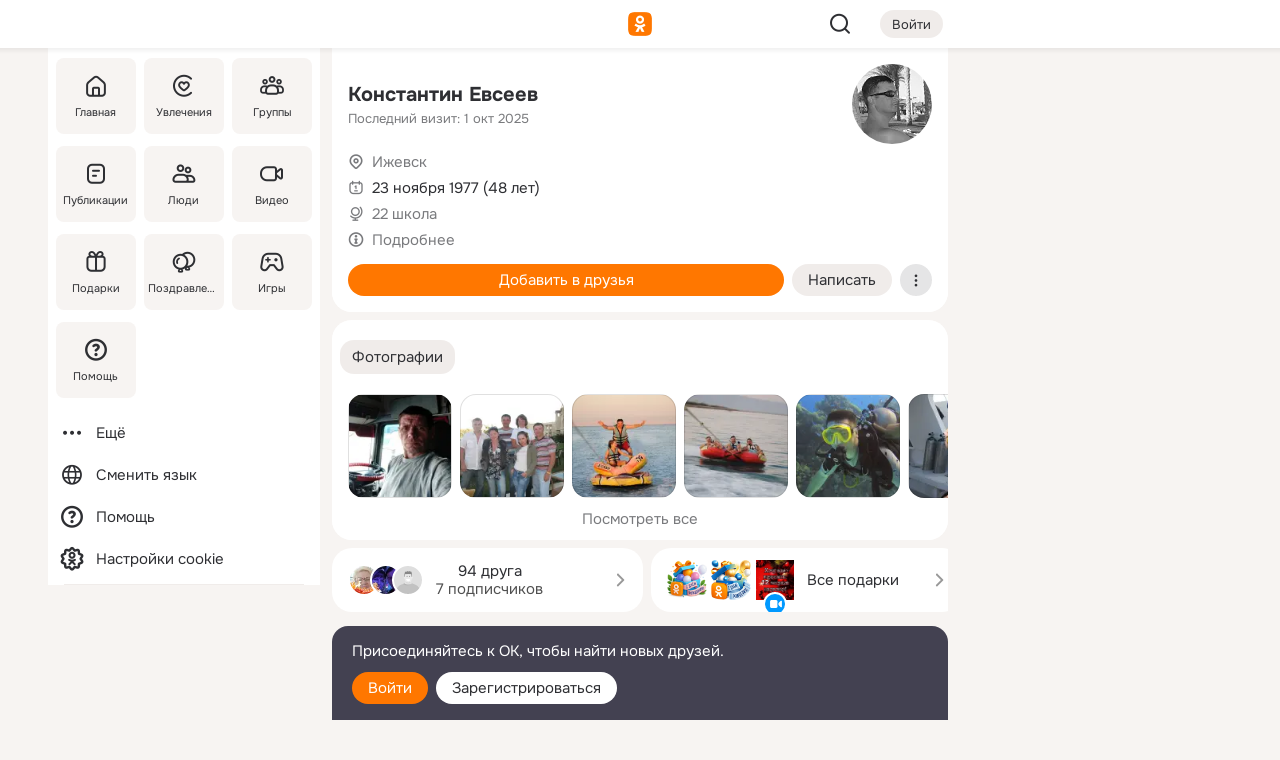

--- FILE ---
content_type: text/html;charset=UTF-8
request_url: https://m.ok.ru/profile/202185897
body_size: 20276
content:
<!DOCTYPE html><html class="v200 no-js st-friendMain sidebar-on ds-colors feed-redesign-2023 complaints-form-v3 vkui vkui--vkIdOk--light vkui-fixed-bg" id="root" lang="ru" data-view="doc" data-func="any"><head><title>Константин Евсеев | OK.RU</title>
<meta http-equiv="Content-Type" content="text/html; charset=UTF-8"/><meta name="referrer" content="strict-origin-when-cross-origin"></meta><meta name="title" content="Константин Евсеев | OK.RU"></meta><meta name="description" content="Константин Евсеев. 48 лет. Место проживания - Ижевск. Общайтесь в - Одноклассники."></meta><meta name="mobile-web-app-capable" content="yes"><link rel="alternate" type="application/atom+xml" href="https://m.ok.ru/atom-feed/hobby"><link rel="alternate" type="application/atom+xml" href="https://m.ok.ru/atom-feed/collection"><link rel="image_src" href="https://i.okcdn.ru/i?r=[base64]"></link><link rel="canonical" href="https://ok.ru/profile/202185897"></link><meta property="og:title" content="Константин Евсеев | OK.RU"><meta property="og:description" content="Константин Евсеев. 48 лет. Место проживания - Ижевск. Общайтесь в - Одноклассники."><meta property="og:url" content="https://m.ok.ru/profile/202185897"><meta property="og:image" content="https://i.okcdn.ru/i?r=[base64]"><meta property="og:image:url" content="http://i.okcdn.ru/i?r=[base64]"><meta property="og:image:secure_url" content="https://i.okcdn.ru/i?r=[base64]"><meta name="viewport" content="width=device-width,initial-scale=1,maximum-scale=4,interactive-widget=resizes-content" /><link rel="manifest" href="/mres/pwa/manifest.json" crossorigin="use-credentials"></link><script type="application/ld+json">{"@context":"https://schema.org","@graph":[{"@type":"BreadcrumbList","itemListElement":[{"position":1,"@type":"ListItem","item":{"@id":"https://m.ok.ru","name":"Главная"}},{"position":2,"@type":"ListItem","item":{"@id":"https://m.ok.ru/search/profiles","name":"Пользователи"}},{"position":3,"@type":"ListItem","item":{"@id":"https://m.ok.ru/profile/202185897","name":"Константин Евсеев"}}]},{"gender":"MALE","affiliation":{"@type":"Organization","name":"22 школа"},"@type":"Person","givenName":"Константин","familyName":"Евсеев","homeLocation":{"address":{"@type":"PostalAddress","addressLocality":"Ижевск"},"@type":"Place"},"birthDate":"1977.11.23"}]}</script><script>(function(win) {var doc = win.document,dt = '';dt = new Date();doc.cookie = 'TimezoneOffset=' + dt.getTimezoneOffset() + ';path=/';doc.cookie = 'ClientTimeDiff=' + (dt.getTime() - 1768945816945) + ';path=/';})(window);</script><script>(function(win, redirect) {if (win.top.location !== win.location) {win.top.location.href = redirect || win.location.href;}})(this, null);</script><link rel="preload" as="font" href="/mres/font/svg/common/svg-icons.woff?d12ffec1e0a4a01c9776cc90443a200a" crossorigin="anonymous"></link><link href="/mres/batch/js/reactaae1cd15/react-loader.js" rel="prefetch" as="style"></link><link href="/mres/batch/js/reactaae1cd15/vendors.js" rel="prefetch" as="style"></link><link href="/mres/batch/js/reactaae1cd15/core-client.js" rel="prefetch" as="style"></link><script src="/mres/batch/js/healthPage/accbaa14/xray.js"></script><script id="__xray-init__" type="text/javascript">xray.setConfig({
            defaultParams: {
                p: 'odnoklassniki-mobile',
            },
            xrayRadarUrl: 'https://xray.mail.ru'        });

        xray.send('pk-xray-ready');
        //# sourceURL=xray.init.js</script><script src="/mres/batch/js/healthPage/accbaa14/userKeeper.js"></script><script>this.okHead={"clipsFullscreen":{"enabled":true},"reactHydrationErrorComponentList":[],"beacon":"/dk;jsessionid=898067ec945d04012ed5282051d74e5e9e56ecc105175c1d.fccb75e1?st.cmd=clientGenericStat&_prevCmd=friendMain&tkn=6618","debugConfig":["DEVMODE"],"scrollThrottle":200,"xtkn":"","consoleWrapper":true,"staticResourceUrl":"/","tracer":{"appToken":"kk9eFTATuCYmnYVJiGWydVMaLukFoKuW0p5Uue5AWa00","tracerVersion":"2.1.0","mobVersion":"1.1.200","mobVersionHashCode":1901620856,"appVersionPrefix":"prod","nonFatalErrors":["Permissions","check","failed","The","request","is","not","allowed","Fetch","aborted","can","be","found","here","AbortError","NotAllowedError","NotFoundError","error.network","Request","Failed","to","fetch","Load","load"]},"webVitals":{"clsReportsCapacity":3,"consoleLogsEnabled":false,"isAutotestMetaDataSupported":false,"isListenerEnabled":true,"inpReportsCapacity":5,"isConsoleClicksEnabled":false},"webApiUrlReplacements":{"m.ok":"ok","m2.ok":"ok","mobtg.ok":"wtuc.ok","m.bnnapp.com":"bnnapp.com"},"jsReliable":true}</script><script type="text/javascript">   (function(m,e,t,r,i,k,a){m[i]=m[i]||function(){(m[i].a=m[i].a||[]).push(arguments)};   m[i].l=1*new Date();k=e.createElement(t),a=e.getElementsByTagName(t)[0],k.async=1,k.src=r,a.parentNode.insertBefore(k,a)})   (window, document, "script", "https://mc.yandex.ru/metrika/tag.js", "ym");   ym(87663567, "init", {        clickmap:true,        trackLinks:true,        accurateTrackBounce:true   });</script><noscript><div><img src="https://mc.yandex.ru/watch/87663567" style="position:absolute; left:-9999px;" alt="" /></div></noscript><link rel="stylesheet" type="text/css" href="/mres/css/base-button-BPQMROgV.css" />
<link href="/mres/css/reset-CGlH4YYT.css" type="text/css" rel="stylesheet"/>
<link href="/mres/css/text-icon-DmvEZ7a1.css" type="text/css" rel="stylesheet"/>
<link href="/mres/css/mobile-main-CKFGGO9r.css" type="text/css" rel="stylesheet"/>
<link href="/mres/css/grids-DjQEmj9w.css" type="text/css" rel="stylesheet"/>
<link href="/mres/css/payment-DyVadPr8.css" type="text/css" rel="stylesheet"/>
<link href="/mres/css/ds-colors-Cyazo0Br.css" type="text/css" rel="stylesheet"/>
<link href="/mres/react/toast-manager_dcc20320.css" type="text/css" rel="stylesheet"/>
<link href="/mres/react/clips-fullscreen_fca0546d.css" type="text/css" rel="stylesheet"/><link rel="stylesheet" type="text/css" href="/mres/css/toolbar-CYlwmatI.css" /><link rel="stylesheet" type="text/css" href="/mres/css/sidebar-CdTqNZIH.css" /><link rel="stylesheet" type="text/css" href="/mres/css/hobby-BDN-3sXb.css" /><link rel="stylesheet" type="text/css" href="/mres/css/gift-card-nvj18xNA.css" /><link rel="stylesheet" type="text/css" href="/mres/css/invite-banner-CSY9zDhK.css" /><link rel="stylesheet" type="text/css" href="/mres/css/buttons-set-DEZnQMko.css" /><link rel="stylesheet" type="text/css" href="/mres/css/rtterms-banner-BSKVRrCX.css" /><link rel="stylesheet" type="text/css" href="/mres/css/reactions-panel-GCl0FsaS.css" /><link rel="stylesheet" type="text/css" href="/mres/css/input-text-DnkQboEs.css" /><link rel="stylesheet" type="text/css" href="/mres/css/field-elements-iB1Q1i-h.css" />
<link href="/mres/css/mobile-sm-BQE7t3eI.css" type="text/css" rel="stylesheet"/><link rel="shortcut icon" href="/favicon_32.ico" type="image/x-icon"></link><link sizes="16x16" rel="icon" href="/mres/img/s/ico-redesign/ok_logo_16.png" type="image/png"></link><link sizes="32x32" rel="icon" href="/mres/img/s/ico-redesign/ok_logo_32.png" type="image/png"></link><link sizes="42x42" rel="icon" href="/mres/img/s/ico-redesign/ok_logo_42.png" type="image/png"></link><link sizes="180x180" rel="apple-touch-icon" href="/mres/img/s/ico-redesign/ok_logo_180.png"></link><link size="192x192" rel="icon" href="//mres/img/browser-theme/oklogo.png"></link>

<style>




.donate-portlet_card-item_avatar .avatar_empty .fi:before {margin-left:0}
.and .donate-portlet_card-item_avatar .avatar_empty .fi:not(.__svg):before {margin-bottom:-.25em}
.o .toolbar_widgets-w {display: none}




@media (max-width: 479px) {
.daily-reward-portlet_ruby1_img {width: 41px !important}
.daily-reward-portlet_ruby2_img {width: 120px !important}
.daily-reward-portlet_star1_img {width: 40px !important}
.daily-reward-portlet_pipe1_img {width: 96px !important}
}

.game-frame_videoadv .app-video_mute_lk, .game-frame_videoadv .app-video_label {color: #ffffff}
.app-video video {
    position: relative !important;
}
.featured-app-banner {
    padding-bottom: 111.11%;
}

.app-video {
  height: 100%;
}
.app-video .video {
   width: 100%;
   height: auto;
   z-index: 10;
}

.game-frame_videoadv .app-video_mute {
  max-height: 18px;
  top: 12px;
  padding: 10px 12px 10px 16px;app-dating_header
  font-family: Roboto;
  font-style: normal;
  font-weight: 400;
  font-size: 14px;
  line-height: 18px;
}

.game-campaign_action-text {
  color: #C0C0C0 !important;
}

.game-campaign_action {
  background: rgba(46,47,51,0.878);
}

.game-campaign_action-close-icon {
  background-color: #fff
}

.app-video_label {
    display: none;
}

#game_adblock_item {
   box-shadow: unset !important;
}

.dark-theme .app-dating_header {
   background: #392C1D;
}

.dark-theme .app-dating_header-title {
   color: #FFF;
}

.dark-theme .app-dating_header-description {
   color: #C0C0C0;
}


.music_album_lst.__alone.__album-redesign .music_album_i{height:auto} .music_album_lst.__alone.__album-redesign .music_album_cnt{height:auto}

.friend-card_send-present-button-text{vertical-align:baseline;}


.topic-user-event_img-wrapper .topic-user-event_text-over-img{ font-size: 26px;}


.congrats-quiz_question_button {display:none;}
form .congrats-quiz_question_button {display:inline-block;}


.tabs.__sticky__jp0tq { top: 0px; z-index: 149; }


.gift-section.__easter-gifts-section:before{background-image:url(//i.okcdn.ru/i?r=ADFduA860z-u_sNvOqUG3iXGt7zq6qhKGdjmLyzqT-kkqHh6acO4zb9wjCXoquMmhNY);display:block;content:'';height:80px;background-size:auto 80px;background-position:center center;background-repeat:no-repeat;background-color:#0B7ADB;}
.gift-section.__easter-gifts-section .title{display:none}
.gift-section.__easter-gifts-section+.gifts_ul{background-color:#e4effa;}


.help-faq-payload-block img {width: 100%;}


.gift-section.__teacher-bg-promo .title {display:none;}
.gift-section.__teacher-bg-promo .gifts_ul .it {border:none;}
.gift-section.__teacher-bg-promo+.gifts_ul {padding:0 12px;background-color:rgba(255, 136, 0, 0.12);}
.gift-section.__teacher-bg-promo .l.gifts_ul.grid:last-child {margin-bottom:0;}
.gift-section.__teacher-bg-promo::before {content:'';display:block;background-image:url(https://i.okcdn.ru/i?r=ADFduA860z-u_sNvOqUG3iXGkfGOOSqvoR8erOT-lbj1E3h6acO4zb9wjCXoquMmhNY);background-size:cover;height:80px;background-position-x:center;background-color:#FF8800;background-repeat:no-repeat;}
@media (-webkit-min-device-pixel-ratio:1.5),(min-resolution:120dpi),(min-resolution:1.5dppx){.gift-section.__teacher-bg-promo::before {background-image:url(https://i.okcdn.ru/i?r=ADFduA860z-u_sNvOqUG3iXGjt9Fwc2LE0kTSU7FOYeEx3h6acO4zb9wjCXoquMmhNY);}}
@media (min-device-width: 375px){.gift-section.__teacher-bg-promo::before {background-size:contain;}}

.gift-card.__free-for-ad .gift-price_text,
.gift-card.__free-for-ad .gift-price_icon,
.gift-card.__free-for-ad-live .gift-price_text,
.gift-card.__free-for-ad-live .gift-price_icon {background-color: #e0f2ff !important;}


.dark-theme .search-additional-components,
.dark-theme .search.__rounded-field .query-completions.search-chips {border-bottom-color: #202020;}
.search.__rounded-field + #searchableListContent.__show-results .item.help-faq-subsection-item:first-child {border-top: none;}
#root .search.__rounded-field .input-text.__search.__voice-enabled .input-text_icons,
#root .search.__rounded-field .input-text.__search.__voice-enabled.__active .input-text_icons.__left {width: 36px;}
#root .search.__rounded-field .input-text.__search.__voice-enabled.__active .input-text_icons {width: 72px;}
#sidebar-userSettingsMain {z-index: 2;}
.and.hobby-show-landing .portal-container[data-logloc="hobbyShowLanding"] .vdo.tbcont, .ios.hobby-show-landing .portal-container[data-logloc="hobbyShowLanding"] .vdo.tbcont {background: url('https://st.okcdn.ru/static/pro3/1-0-104/_storage/i/landings/hobby_show_mob.jpg') no-repeat; background-size: cover;}
.desktop.hobby-show-landing .portal-container[data-logloc="hobbyShowLanding"] .vdo.tbcont {background: url('https://st.okcdn.ru/static/pro3/1-0-104/_storage/i/landings/hobby_show_desktop.jpg') no-repeat; background-size: cover;}
.hobby-show-landing .portal-container[data-logloc="hobbyShowLanding"] .vdo.thumb {opacity: 0;}
.n .wrapper.agreement,.n.guest .wrapper #head,.n.guest .wrapper #content,.n.guest .wrapper #footer {max-width:630px}
.block.__boxed.greeting-block {padding: 16px;}

.bottom-sheet-description_description-content.__expand {-webkit-line-clamp: 1000;}


#geo-page-main.viewport_content {overflow: visible}



.daily-photo-slider-card_media_holder .common-avatar.photo_img + .common-avatar.photo_img {display: none}


.feed-header-content_action-wrap {z-index: 9;}
.feed-header-content .feed-header-content_item .grp,
.feed-header-content .feed-header-content_item .usr { text-wrap: nowrap; }
.promo-avatar-content_header { width: auto; }

.feed-header-content_line.__owner .usr,
.feed-header-content_line.__owner .grp { display: inline-block; }
.feed-header-content_line .usr,
.feed-header-content_line .grp { display: inline; }



.dark-theme ul.hobby20_navigation.__collapsed.__wide.__multiline a:first-child .hobby20_navigation_content {
    color: #ffffff !important;
}



.ds-colors .np_photoBox_back {
	background-color: #000;
}

.ds-colors .widget-list_infos .ecnt {
    color: var(--color_main);
}

.music-track .music-track_artist {
    display: flex;
    align-items: center;
    flex-wrap: nowrap;
}

.guest .musc_controls.musc_info_wrapper {
    vertical-align: middle;
}

.guest .tracks_i {
    display: flex;
    align-items: center;
    flex-wrap: nowrap;
}

.music_album_explicit-label {
	margin-top: 0;
    color: var(--dynamic-text-and-icons-base-tertiary);
}


.np_photoBox.__redesign2023 .quick-photo-comment_container .widget-list_actions .widget-list_i .ic-react.ny2025-react + .widget_action.__active:not(.__super-react) {
    background-color: rgba(0,153,255, 0.12) !important;
}


</style>

<script>document.documentElement.className=(document.documentElement.className||'').replace(/(^|\s)no-js(?=$|\s)/g,'$1js')</script><script src="/mres/batch/js/head/f4d757e/head.js"></script><script src="/mres/default/js/jsChallengeBgReq.js" defer="true"></script><script src="/mres/default/js/web-vitals.js"></script><script>OK.launchServices('',[{"service":"deviceCaps","age":31536000},{"service":"doublePostPrevention","disableAfterSubmit":true,"postDelay":3000},{"targetBlankEnabled":true,"log":false,"service":"initClickPixels"}])</script><script src="/mres/default/js/tracerForHead-2.1.0.js" defer="true"></script><script src="https://top-fwz1.mail.ru/js/code.js" defer="true"></script><script src="https://privacy-cs.mail.ru/static/sync-loader.js" defer="true"></script><script type="text/javascript">window.inline_resources = {};
window.inline_resources.pts={};
window.inline_resources.pts['clips']={"cancel":"Отменить","clipUnavailable":"Упс, клип недоступен","$Hash$":"3845777514496","abortDislike":"Отменить поставленный дизлайк","clipUnavailableReasonDeletedOrHidden":"Возможно, клип удалён, или владелец скрыл его","subscribe":"Подписаться","loadError":"Не удалось загрузить клип","refresh":"Обновить","setDislikeOnClip":"Поставить дизлайк на клип","setLikeOnClip":"Поставить класс на клип","loadErrorSuggest":"Попробуйте обновить его","closeClipsLayer":"Закрыть клипы","clipReshared":"Вы поделились клипом в своём профиле","linkCopied":"Ссылка скопирована в буфер обмена","inOK":"в ОК","subscribed":"Вы подписались на автора","reshareNow":"Поделиться сейчас","report":"Пожаловаться","copyLiknk":"Копировать ссылку","disliked":"Похожие клипы будут показываться реже","clip":"Клип"};
</script>
</head><body class="desktop guest n noscroll search-in-discovery fixed-sidebar-view three-columns blocked-open-sidebar fixed round-avatars full-height two-columns-layout toolbar-fixed widget-redesign float-sidebar js-dialog-redesign mob-detect-on-web topic-link-redesign redesign-logo slider-to-collage feed-blocks-rounded input-fz-inc __profile-card"><div class="js-call" data-services="toastManager"></div><toast-manager data-css="toast-manager_dcc20320.css" server-rendering="true" data-bundle-name="toast-manager" data-attrs-types="{}" class="h-mod toast-manager js-call react-tag" data-module="react-loader" data-react="toast-manager_fb71c0f1.js" data-react-base-url="/mres/react/" data-view=" reactLoader"><template style="display:none"></template><div><section aria-label="Notifications alt+T" tabindex="-1" aria-live="polite" aria-relevant="additions text" aria-atomic="false"></section></div></toast-manager><noscript class="reset-js"><img height="1" width="1" src="/dk;jsessionid=898067ec945d04012ed5282051d74e5e9e56ecc105175c1d.fccb75e1?st.cmd=resetJsKookies&amp;tkn=5495&amp;_prevCmd=friendMain" alt=""></noscript><script>var w=window,$pgx=w.pageCtx=w.pageCtx||{};$pgx.staticResourceUrl="/";OK.loader.alias({'common-js':'/mres/batch/js/common/bd7ed370/common.js'});OK.loader.use('common-js');</script><script>var _tmr = window._tmr || (window._tmr = []);_tmr.push({id: 1963260,type: "pageView",start: (new Date).getTime(),timespent: true});</script><script src="/mres/batch/js/healthPage/accbaa14/coreKeeper.js"></script><script id="__core-keeper-init__" type="text/javascript">window.coreKeeper && window.coreKeeper.init({
  timespent: {
    login: 0  }
});
//# sourceURL=core-keeper-init.js</script><div id="container"><div id="wrapper" class="wrapper guest portal "><div aria-hidden="true" class="error-notification-w"><div class="error-notification"><span class="fi ic-alert-circle-16 ic16"><span class="ic_tx error-notification_txt">Произошла проблема с интернетом</span></span></div></div><div class="toolbar-w"><nav aria-label="Тулбар" id="head" class="ntfb2 toolbar __three-col-toolbar"><div class="toolbar_actions-w toolbar_inner"><ul id="toolbar-actions" data-log-click="{&quot;stateParams&quot;:&quot;{\&quot;stateId\&quot;:\&quot;friendMain\&quot;,\&quot;st-prm_friendId\&quot;:\&quot;202185897\&quot;}&quot;,&quot;signInLayerContainer&quot;:&quot;anonym.toolbar&quot;,&quot;registrationContainer&quot;:&quot;anonym.home_login.friend&quot;}" class="toolbar_actions highlight-block-color-list"><li class="toolbar_actions-i"><div id="sidebar-opener" class="portal-sidebar-button" data-log-click="{&quot;target&quot;:&quot;menu&quot;}" data-func="openSidebar" title="Открыть боковое меню" aria-label="Открыть боковое меню"><img class="sidebar-menu-icon toolbar_actions-i_inner" src="/mres/img/t.gif" alt="" aria-hidden="true"></div></li><li class="toolbar_actions-i"><a id="lgo" data-log-click="[{&quot;target&quot;:&quot;anonym-logo_tap&quot;},{&quot;target&quot;:&quot;logo&quot;}]" class="portal-logo highlight-block-color js-href" data-href="/dk;jsessionid=898067ec945d04012ed5282051d74e5e9e56ecc105175c1d.fccb75e1?bk=LoginForHref&amp;st.cmd=loginForHref&amp;st.redirect=%252Fprofile%252F202185897&amp;_prevCmd=friendMain&amp;tkn=285&amp;spl=1&amp;spl=1" href="/"><img class="ticLgo tics portal-logo_img" src="/mres/img/t.gif" alt="" aria-hidden="true"><span class="logo_text __home">одноклассники</span></a></li><li class="toolbar_actions-i"><div class="base-button __plain   __modern __without-text __has-icon ic24 portal-search base-button __plain __modern __without-text __has-icon ic24 __margin" data-log-click="{&quot;searchLocation&quot;:&quot;ANON_GLOBAL_SEARCH&quot;,&quot;target&quot;:&quot;SEARCH_INPUT&quot;}"><a class="base-button_target" data-log-click="{&quot;target&quot;:&quot;search&quot;}" href="/dk;jsessionid=898067ec945d04012ed5282051d74e5e9e56ecc105175c1d.fccb75e1?st.cmd=anonymUsersAllSearch&amp;tkn=8044&amp;_prevCmd=friendMain"></a><div class="base-button_bg"></div><div aria-hidden="true" class="base-button_content"><span class="fi ic-search-24 base-button_content_icon __empty ic24"></span></div></div><div class="portal-login-button"><div class="base-button __default __small __modern" data-log-click="{&quot;target&quot;:&quot;login&quot;}"><a class="base-button_target" id="head_login_btn" href="/dk;jsessionid=898067ec945d04012ed5282051d74e5e9e56ecc105175c1d.fccb75e1?bk=LoginForHref&amp;st.cmd=loginForHref&amp;st.redirect=%252Fprofile%252F202185897&amp;_prevCmd=friendMain&amp;tkn=973&amp;spl=1&amp;spl=1">Войти</a><div class="base-button_bg"></div><div aria-hidden="true" class="base-button_content"><div class="base-button_content_text">Войти</div></div></div></div></li></ul></div></nav><div id="toolbarProgress" class="toolbar-progress"></div></div><script>if((window.OK||(OK={})).initToolbar) OK.initToolbar(); else OK.isInitToolbarActive = true;</script><div class="two-columns-layout-content"><aside aria-labelledby="l-sidebar_header_title" data-log-click="{&quot;registrationContainer&quot;:&quot;anonymMenu&quot;}" data-state="-827334" id="the-sidebar" class="l-sidebar __column __fixed-view __full-device-height"><nav class="l-sidebar_cnt __guest"><div class="l-sidebar_header"><a role="button" data-func="toggleSidebar" title="Закрыть меню" class="l-sidebar_link l-sidebar_close highlight-block-color" aria-label="Закрыть меню"><span class="fi ic-close-24 __empty ic24"></span></a><div id="l-sidebar_header_title" class="l-sidebar_header_title">Меню</div><a class="l-sidebar_header_search l-sidebar_link highlight-block-color js-to-global-search" data-log-click="{&quot;searchLocation&quot;:&quot;ANON_GLOBAL_SEARCH&quot;,&quot;target&quot;:&quot;SEARCH_INPUT&quot;}" data-func="goToGlobalSearch" data-endpoint="/dk;jsessionid=898067ec945d04012ed5282051d74e5e9e56ecc105175c1d.fccb75e1?st.cmd=anonymUsersAllSearch&amp;tkn=5809&amp;_prevCmd=friendMain" title="Искать на сайте" aria-label="Искать на сайте"><span class="fi ic-search-24 __empty ic24"></span></a></div><ul class="l-sidebar_lst __grid __main"><li class="l-sidebar_top_i" id="sidebar-main"><a class="l-sidebar_link js-href" data-href="/cdk/st.cmd/main/st.mfi/202185897/_prevCmd/friendMain/tkn/6382;jsessionid=898067ec945d04012ed5282051d74e5e9e56ecc105175c1d.fccb75e1?spl=1&amp;_aid=leftMenuClick" data-log-click="{&quot;target&quot;:&quot;userMain&quot;}" href="/" aria-label="Главная"><div class="l-sidebar_grid-bg fi ic-home-24"><span aria-hidden="true" class="fi_tx">Главная</span></div></a></li><li class="l-sidebar_top_i" id="sidebar-hobby20"><a class="l-sidebar_link js-href" data-href="/hobby;jsessionid=898067ec945d04012ed5282051d74e5e9e56ecc105175c1d.fccb75e1?_aid=leftMenuClick" data-log-click="{&quot;target&quot;:&quot;hobbies&quot;}" href="/hobby" aria-label="Увлечения"><div class="l-sidebar_grid-bg fi ic-hobbies-24"><span aria-hidden="true" class="fi_tx">Увлечения</span></div></a></li><li class="l-sidebar_top_i" id=""><a class="l-sidebar_link js-href" data-href="/groups/;jsessionid=898067ec945d04012ed5282051d74e5e9e56ecc105175c1d.fccb75e1?spl=1" data-log-click="{&quot;target&quot;:&quot;userAltGroup&quot;}" href="/groups" aria-label="Группы"><div class="l-sidebar_grid-bg fi ic-users-3-24"><span aria-hidden="true" class="fi_tx">Группы</span></div></a></li><li class="l-sidebar_top_i" id=""><a class="l-sidebar_link js-href" data-href="/search/content/;jsessionid=898067ec945d04012ed5282051d74e5e9e56ecc105175c1d.fccb75e1?spl=1" data-log-click="{&quot;target&quot;:&quot;contentSearch&quot;}" href="/search/content" aria-label="Публикации"><div class="l-sidebar_grid-bg fi ic-feed-24"><span aria-hidden="true" class="fi_tx">Публикации</span></div></a></li><li class="l-sidebar_top_i" id=""><a class="l-sidebar_link js-href" data-href="/search/profiles/;jsessionid=898067ec945d04012ed5282051d74e5e9e56ecc105175c1d.fccb75e1?spl=1" data-log-click="{&quot;target&quot;:&quot;anonym.userSearch&quot;}" href="/search/profiles" aria-label="Люди"><div class="l-sidebar_grid-bg fi ic-users-24"><span aria-hidden="true" class="fi_tx">Люди</span></div></a></li><li class="l-sidebar_top_i" id="sidebar-userMovies"><a class="l-sidebar_link js-href" data-href="/dk;jsessionid=898067ec945d04012ed5282051d74e5e9e56ecc105175c1d.fccb75e1?st.cmd=userMovies&amp;_prevCmd=friendMain&amp;tkn=6394&amp;spl=1&amp;_aid=leftMenuClick" data-log-click="{&quot;target&quot;:&quot;video&quot;}" href="/video" aria-label="Видео"><div class="l-sidebar_grid-bg fi ic-videocam-24"><span aria-hidden="true" class="fi_tx">Видео</span></div></a></li><li class="l-sidebar_top_i" id=""><a class="l-sidebar_link js-href" data-href="/gifts/;jsessionid=898067ec945d04012ed5282051d74e5e9e56ecc105175c1d.fccb75e1?spl=1" data-log-click="{&quot;target&quot;:&quot;giftsFront&quot;}" href="/gifts" aria-label="Подарки"><div class="l-sidebar_grid-bg fi ic-gift-24"><span aria-hidden="true" class="fi_tx">Подарки</span></div></a></li><li class="l-sidebar_top_i" id=""><a class="l-sidebar_link js-href" data-href="/pozdravleniya;jsessionid=898067ec945d04012ed5282051d74e5e9e56ecc105175c1d.fccb75e1" data-log-click="{&quot;target&quot;:&quot;congrats&quot;}" href="/pozdravleniya" aria-label="Поздравления"><div class="l-sidebar_grid-bg fi ic-balloons-24"><span aria-hidden="true" class="fi_tx">Поздравления</span></div></a></li><li class="l-sidebar_top_i" id=""><a class="l-sidebar_link js-href" data-href="/games/;jsessionid=898067ec945d04012ed5282051d74e5e9e56ecc105175c1d.fccb75e1?spl=1" data-log-click="{&quot;target&quot;:&quot;appsShowcaseHD&quot;}" href="/games" aria-label="Игры"><div class="l-sidebar_grid-bg fi ic-games-24"><span aria-hidden="true" class="fi_tx">Игры</span></div></a></li><li class="l-sidebar_top_i" id=""><a class="l-sidebar_link js-href" data-href="/help/;jsessionid=898067ec945d04012ed5282051d74e5e9e56ecc105175c1d.fccb75e1?spl=1" data-log-click="{&quot;target&quot;:&quot;help&quot;}" href="/help" aria-label="Помощь"><div class="l-sidebar_grid-bg fi ic-help-circle-16"><span aria-hidden="true" class="fi_tx">Помощь</span></div></a></li></ul><ul class="l-sidebar_lst __flat __secondary __bottom highlight-block-color-list"><li class="l-sidebar_i" id="sidebar-moreOKSocialsLinks"><a class="l-sidebar_link fi ic-more-24" href="/dk;jsessionid=898067ec945d04012ed5282051d74e5e9e56ecc105175c1d.fccb75e1?st.cmd=moreOKSocialsLinks&amp;_prevCmd=friendMain&amp;tkn=5478&amp;spl=1&amp;_aid=leftMenuClick" aria-label="Ещё"><span aria-hidden="true" class="fi_tx">Ещё</span></a></li><li class="l-sidebar_i" id=""><a class="l-sidebar_link fi ic-web-24" href="/dk;jsessionid=898067ec945d04012ed5282051d74e5e9e56ecc105175c1d.fccb75e1?st.cmd=langSelector&amp;spl=1" aria-label="Сменить язык"><span aria-hidden="true" class="fi_tx">Сменить язык</span></a></li><li class="l-sidebar_i" id=""><a class="l-sidebar_link fi ic-help-circle-16 js-href" data-href="/help/;jsessionid=898067ec945d04012ed5282051d74e5e9e56ecc105175c1d.fccb75e1?spl=1" href="/help" aria-label="Помощь"><span aria-hidden="true" class="fi_tx">Помощь</span></a></li><li class="l-sidebar_i" id="sidebar-userSettingsCookiePolicy"><a class="l-sidebar_link fi ic-ok-star-16" href="/dk;jsessionid=898067ec945d04012ed5282051d74e5e9e56ecc105175c1d.fccb75e1?st.cmd=userSettingsCookiePolicy&amp;st.rtu=%2Fdk%3Bjsessionid%3D898067ec945d04012ed5282051d74e5e9e56ecc105175c1d.fccb75e1%3Fst.cmd%3DfriendMain%26st.friendId%3D202185897%26st.frwd%3Doff%26st.page%3D1%26_prevCmd%3DfriendMain%26tkn%3D2175&amp;st.src=userMain&amp;_prevCmd=friendMain&amp;tkn=3069&amp;spl=1&amp;_aid=leftMenuClick" aria-label="Настройки cookie "><span aria-hidden="true" class="fi_tx">Настройки cookie </span></a></li></ul></nav></aside><script>OK.initializeSidebar({"isFixedView":true,"isAnimateEnabled":true,"isSwipeEnabled":false});</script><div id="promoBanner"></div><div id="boxPage" data-logloc="friendMain" class="portal-container"><div id="content"><div data-log-click="{&quot;target&quot;:&quot;anonym-profile-v3&quot;}" class="profile-page js-profile-page"><div class="profile-wrapper"><div class="profile-card"><div class="profile-card_main-content"><div class="profile-card_main-content_tx"><span class="icons-set  "><span class="ic-set_tx "><h1 class="name-header-markup"><a class="" itemprop="name" href="/dk;jsessionid=898067ec945d04012ed5282051d74e5e9e56ecc105175c1d.fccb75e1?st.cmd=friendInfo&amp;st.friendId=202185897&amp;_prevCmd=friendMain&amp;tkn=5995">Константин Евсеев</a></h1></span><span class="user-profile-badges"></span></span><h2 class="profile-card_main-content_last-activity"><span class="profile-card_info-tx_about_descr">Последний визит: 1 окт 2025</span></h2></div><div class="sz80 common-avatar __compact-ol profile-card_main-content_avatar" data-log-click="{&quot;target&quot;:&quot;avatar&quot;}"><a class="u-ava sz80 " href="/dk;jsessionid=898067ec945d04012ed5282051d74e5e9e56ecc105175c1d.fccb75e1?st.cmd=friendPhoto&amp;st.nav=off&amp;st.friendId=202185897&amp;st.rUrl=%2Fdk%3Bjsessionid%3D898067ec945d04012ed5282051d74e5e9e56ecc105175c1d.fccb75e1%3Fst.cmd%3DfriendMain%26amp%3Bst.friendId%3D202185897%26amp%3Bst.frwd%3Doff%26amp%3Bst.page%3D1%26amp%3B_prevCmd%3DfriendMain%26amp%3Btkn%3D8926&amp;st.phoId=265490901161&amp;_prevCmd=friendMain&amp;tkn=2665"><img class="u-ava_img sz80 " src="https://i.okcdn.ru/i?r=[base64]" alt="" itemprop="image"></a></div></div><ul class="profile-card_info"><li class="profile-card_info_item"><span class="fi ic-location-16 ic16"><span class="ic_tx" data-log-click="{&quot;target&quot;:&quot;info_location&quot;}"><a href="/dk;jsessionid=898067ec945d04012ed5282051d74e5e9e56ecc105175c1d.fccb75e1?st.cmd=usersOnline&amp;st.city=%D0%98%D0%B6%D0%B5%D0%B2%D1%81%D0%BA&amp;st.ageFrom=14&amp;st.genders=1&amp;st.ageTo=90&amp;_prevCmd=friendMain&amp;tkn=9915" class="profile-card_info_item_tx">Ижевск</a></span></span></li><li class="profile-card_info_item"><span class="fi ic-calendar-24 ic16"><span class="ic_tx">23 ноября 1977 (48 лет)</span></span></li><li class="profile-card_info_item"><span class="fi ic-globe-16 ic16"><span class="ic_tx" data-log-click="{&quot;target&quot;:&quot;info_community&quot;}"><a href="/dk;jsessionid=898067ec945d04012ed5282051d74e5e9e56ecc105175c1d.fccb75e1?st.cmd=communityMain&amp;st.groupId=6167306153&amp;_prevCmd=friendMain&amp;tkn=5415&amp;_aid=nfrProfCommun" class="profile-card_info_item_tx">22 школа</a></span></span></li><li class="profile-card_info_item"><span class="fi ic-info-circle-16 ic16"><span class="ic_tx" data-log-click="{&quot;target&quot;:&quot;info_more&quot;}"><button data-href="/dk;jsessionid=898067ec945d04012ed5282051d74e5e9e56ecc105175c1d.fccb75e1?st.cmd=friendInfo&amp;st.friendId=202185897&amp;_prevCmd=friendMain&amp;tkn=5115&amp;_aid=nfrProfMore" class="profile-card_info_item_tx action-button __inline" type="button">Подробнее</button></span></span></li></ul><div class="profile-card_buttons"><div class="base-button __accept   __modern profile-card_buttons_item __full-width"><input class="base-button_target action-base-button" data-log-click="{&quot;target&quot;:&quot;join&quot;}" data-href="/dk;jsessionid=898067ec945d04012ed5282051d74e5e9e56ecc105175c1d.fccb75e1?bk=LoginForHref&amp;st.cmd=loginForHref&amp;st.redirect=%252Fdk%253Bjsessionid%253D898067ec945d04012ed5282051d74e5e9e56ecc105175c1d.fccb75e1%253Fst.cmd%253DfriendMain%2526st.friendId%253D202185897%2526_prevCmd%253DfriendMain%2526tkn%253D4142&amp;_prevCmd=friendMain&amp;tkn=5001" value="Добавить в друзья" type="button"><div class="base-button_bg"></div><div aria-hidden="true" class="base-button_content"><div class="base-button_content_text">Добавить в друзья</div></div></div><div class="base-button __default   __modern profile-card_buttons_item"><input class="base-button_target action-base-button" data-log-click="{&quot;target&quot;:&quot;send_message&quot;}" data-href="/dk;jsessionid=898067ec945d04012ed5282051d74e5e9e56ecc105175c1d.fccb75e1?st.cmd=userChat&amp;st.convId=PRIVATE_202185897&amp;st.grp=off&amp;st.edit=off&amp;st.rpl=off&amp;_prevCmd=friendMain&amp;tkn=2893&amp;_aid=profMsg#lst" value="Написать" type="button"><div class="base-button_bg"></div><div aria-hidden="true" class="base-button_content"><div class="base-button_content_text">Написать</div></div></div><button data-func="showBottomMenu" class="profile-card_buttons_item __more" data-bmenu-title="Константин Евсеев" data-bmenu-json="{&quot;items&quot;:[{&quot;iconClass&quot;:&quot;fi ic-gift-24&quot;,&quot;href&quot;:&quot;/dk;jsessionid=898067ec945d04012ed5282051d74e5e9e56ecc105175c1d.fccb75e1?st.cmd=selectPresent\u0026amp;st.or=f9LHodD0cOIuZA2qWNv9SENyb9iZ18sXVYic1Q_8-8L-K7Tx7-15n3TKHpd3GwtwiK1B0RDqqNdDPA\u0026amp;st.friendId=202185897\u0026amp;_prevCmd=friendMain\u0026amp;tkn=2073\u0026amp;_aid=profGift&quot;,&quot;text&quot;:&quot;Сделать подарок&quot;,&quot;logTarget&quot;:&quot;send_present&quot;,&quot;isButton&quot;:true},{&quot;iconClass&quot;:&quot;fi ic-follow-16&quot;,&quot;href&quot;:&quot;/dk;jsessionid=898067ec945d04012ed5282051d74e5e9e56ecc105175c1d.fccb75e1?st.cmd=friendSubscriptions\u0026amp;st.rtu=%2Fdk%3Bjsessionid%3D898067ec945d04012ed5282051d74e5e9e56ecc105175c1d.fccb75e1%3Fst.cmd%3DfriendMain%26st.friendId%3D202185897%26st.frwd%3Doff%26st.page%3D1%26_prevCmd%3DfriendMain%26tkn%3D9506\u0026amp;st.friendId=202185897\u0026amp;_prevCmd=friendMain\u0026amp;tkn=3123#js-dlg&quot;,&quot;text&quot;:&quot;Настройки подписки&quot;,&quot;logTarget&quot;:&quot;manage_subscriptions&quot;,&quot;isButton&quot;:true},{&quot;iconClass&quot;:&quot;fi ic-phone-24&quot;,&quot;href&quot;:&quot;/dk;jsessionid=898067ec945d04012ed5282051d74e5e9e56ecc105175c1d.fccb75e1?st.cmd=friendCallOkLink\u0026amp;st.rtu=%2Fdk%3Bjsessionid%3D898067ec945d04012ed5282051d74e5e9e56ecc105175c1d.fccb75e1%3Fst.cmd%3DfriendMain%26st.friendId%3D202185897%26st.frwd%3Doff%26st.page%3D1%26_prevCmd%3DfriendMain%26tkn%3D6036\u0026amp;st.friendId=202185897\u0026amp;_prevCmd=friendMain\u0026amp;tkn=5771#js-dlg&quot;,&quot;text&quot;:&quot;Позвонить&quot;,&quot;logTarget&quot;:&quot;call&quot;,&quot;isButton&quot;:true},{&quot;iconClass&quot;:&quot;fi ic-users-3-24&quot;,&quot;href&quot;:&quot;/dk;jsessionid=898067ec945d04012ed5282051d74e5e9e56ecc105175c1d.fccb75e1?st.cmd=altGroupSelectGroupToAdd\u0026amp;st.friendId=202185897\u0026amp;st.frwd=off\u0026amp;st.page=1\u0026amp;_prevCmd=friendMain\u0026amp;tkn=3511&quot;,&quot;text&quot;:&quot;Пригласить в группу&quot;,&quot;logTarget&quot;:&quot;add_to_group&quot;,&quot;isButton&quot;:true},{&quot;iconClass&quot;:&quot;fi ic-info-circle-24&quot;,&quot;href&quot;:&quot;/dk;jsessionid=898067ec945d04012ed5282051d74e5e9e56ecc105175c1d.fccb75e1?st.cmd=friendComplain\u0026amp;st.friendId=202185897\u0026amp;st.frwd=off\u0026amp;st.page=1\u0026amp;_prevCmd=friendMain\u0026amp;tkn=9346#js-dlg&quot;,&quot;text&quot;:&quot;Пожаловаться&quot;,&quot;logTarget&quot;:&quot;complain&quot;,&quot;isButton&quot;:true},{&quot;iconClass&quot;:&quot;fi ic-block-24&quot;,&quot;href&quot;:&quot;/dk;jsessionid=898067ec945d04012ed5282051d74e5e9e56ecc105175c1d.fccb75e1?st.cmd=friendBlockUserV2\u0026amp;st.bloc=PROFILE\u0026amp;st.rtu=%2Fdk%3Bjsessionid%3D898067ec945d04012ed5282051d74e5e9e56ecc105175c1d.fccb75e1%3Fst.cmd%3DfriendMain%26st.friendId%3D202185897%26st.frwd%3Doff%26st.page%3D1%26_prevCmd%3DfriendMain%26tkn%3D8016\u0026amp;st.bId=202185897\u0026amp;_prevCmd=friendMain\u0026amp;tkn=2062&quot;,&quot;text&quot;:&quot;Заблокировать&quot;,&quot;logTarget&quot;:&quot;block&quot;,&quot;isButton&quot;:true}]}"><span class="fi ic-more-vertical-24 __empty ic16"></span></button></div></div></div><div class="friend-profile-content-block js-profile-content __photos"><nav class="tabs  __borderless __secondary-mode __adaptive" id="filter-376911513" data-view="friendContentBlock" role="navigation"><ul class="tabs_list js-call" data-view=""><li class="tabs_item __active" data-func="updateContent" data-tab-type="PHOTOS" data-login-url="/dk;jsessionid=898067ec945d04012ed5282051d74e5e9e56ecc105175c1d.fccb75e1?bk=LoginForHref&amp;st.cmd=loginForHref&amp;st.redirect=%252Fdk%253Bjsessionid%253D898067ec945d04012ed5282051d74e5e9e56ecc105175c1d.fccb75e1%253Fst.cmd%253DfriendAllPhotos%2526st.friendId%253D202185897%2526_prevCmd%253DfriendMain%2526tkn%253D9437&amp;_prevCmd=friendMain&amp;tkn=6613" data-log-click="{&quot;target&quot;:&quot;to_photos&quot;}"><a class="tabs_action ai aslnk" role="button" tabindex="0"><span class="tabs_action-title">Фотографии</span><span class="fi ic-done-16 tabs_popup-arrow hidden __empty ic16"></span><span class="fi ic-down-12 tabs_arrow hidden __empty ic12"></span></a></li></ul></nav><div class="friend-profile-content __photos"><div class="profile-content-wrapper"><a data-log-click="{&quot;target&quot;:&quot;photo&quot;}" style="background-image: url(https://i.okcdn.ru/i?r=[base64])" href="/dk;jsessionid=898067ec945d04012ed5282051d74e5e9e56ecc105175c1d.fccb75e1?st.cmd=friendStreamPhoto&amp;st.soid=202185897&amp;st.friendId=202185897&amp;st.rUrl=%2Fdk%3Bjsessionid%3D898067ec945d04012ed5282051d74e5e9e56ecc105175c1d.fccb75e1%3Fst.cmd%3DfriendMain%26amp%3Bst.friendId%3D202185897%26amp%3Bst.frwd%3Doff%26amp%3Bst.page%3D1%26amp%3B_prevCmd%3DfriendMain%26amp%3Btkn%3D1572&amp;st.phoId=930941629609&amp;st.albId=930941629353&amp;_prevCmd=friendMain&amp;tkn=2542" class="profile-content-wrapper-item"></a><a data-log-click="{&quot;target&quot;:&quot;photo&quot;}" style="background-image: url(https://i.okcdn.ru/i?r=[base64])" href="/dk;jsessionid=898067ec945d04012ed5282051d74e5e9e56ecc105175c1d.fccb75e1?st.cmd=friendStreamPhoto&amp;st.soid=202185897&amp;st.friendId=202185897&amp;st.rUrl=%2Fdk%3Bjsessionid%3D898067ec945d04012ed5282051d74e5e9e56ecc105175c1d.fccb75e1%3Fst.cmd%3DfriendMain%26amp%3Bst.friendId%3D202185897%26amp%3Bst.frwd%3Doff%26amp%3Bst.page%3D1%26amp%3B_prevCmd%3DfriendMain%26amp%3Btkn%3D3453&amp;st.phoId=265490898089&amp;_prevCmd=friendMain&amp;tkn=7147" class="profile-content-wrapper-item"></a><a data-log-click="{&quot;target&quot;:&quot;photo&quot;}" style="background-image: url(https://i.okcdn.ru/i?r=[base64])" href="/dk;jsessionid=898067ec945d04012ed5282051d74e5e9e56ecc105175c1d.fccb75e1?st.cmd=friendStreamPhoto&amp;st.soid=202185897&amp;st.friendId=202185897&amp;st.rUrl=%2Fdk%3Bjsessionid%3D898067ec945d04012ed5282051d74e5e9e56ecc105175c1d.fccb75e1%3Fst.cmd%3DfriendMain%26amp%3Bst.friendId%3D202185897%26amp%3Bst.frwd%3Doff%26amp%3Bst.page%3D1%26amp%3B_prevCmd%3DfriendMain%26amp%3Btkn%3D8287&amp;st.phoId=265490898345&amp;_prevCmd=friendMain&amp;tkn=8778" class="profile-content-wrapper-item"></a><a data-log-click="{&quot;target&quot;:&quot;photo&quot;}" style="background-image: url(https://i.okcdn.ru/i?r=[base64])" href="/dk;jsessionid=898067ec945d04012ed5282051d74e5e9e56ecc105175c1d.fccb75e1?st.cmd=friendStreamPhoto&amp;st.soid=202185897&amp;st.friendId=202185897&amp;st.rUrl=%2Fdk%3Bjsessionid%3D898067ec945d04012ed5282051d74e5e9e56ecc105175c1d.fccb75e1%3Fst.cmd%3DfriendMain%26amp%3Bst.friendId%3D202185897%26amp%3Bst.frwd%3Doff%26amp%3Bst.page%3D1%26amp%3B_prevCmd%3DfriendMain%26amp%3Btkn%3D4818&amp;st.phoId=265490898601&amp;_prevCmd=friendMain&amp;tkn=6472" class="profile-content-wrapper-item"></a><a data-log-click="{&quot;target&quot;:&quot;photo&quot;}" style="background-image: url(https://i.okcdn.ru/i?r=[base64])" href="/dk;jsessionid=898067ec945d04012ed5282051d74e5e9e56ecc105175c1d.fccb75e1?st.cmd=friendStreamPhoto&amp;st.soid=202185897&amp;st.friendId=202185897&amp;st.rUrl=%2Fdk%3Bjsessionid%3D898067ec945d04012ed5282051d74e5e9e56ecc105175c1d.fccb75e1%3Fst.cmd%3DfriendMain%26amp%3Bst.friendId%3D202185897%26amp%3Bst.frwd%3Doff%26amp%3Bst.page%3D1%26amp%3B_prevCmd%3DfriendMain%26amp%3Btkn%3D3649&amp;st.phoId=265490898857&amp;_prevCmd=friendMain&amp;tkn=322" class="profile-content-wrapper-item"></a><a data-log-click="{&quot;target&quot;:&quot;photo&quot;}" style="background-image: url(https://i.okcdn.ru/i?r=[base64])" href="/dk;jsessionid=898067ec945d04012ed5282051d74e5e9e56ecc105175c1d.fccb75e1?st.cmd=friendStreamPhoto&amp;st.soid=202185897&amp;st.friendId=202185897&amp;st.rUrl=%2Fdk%3Bjsessionid%3D898067ec945d04012ed5282051d74e5e9e56ecc105175c1d.fccb75e1%3Fst.cmd%3DfriendMain%26amp%3Bst.friendId%3D202185897%26amp%3Bst.frwd%3Doff%26amp%3Bst.page%3D1%26amp%3B_prevCmd%3DfriendMain%26amp%3Btkn%3D6264&amp;st.phoId=265490899113&amp;_prevCmd=friendMain&amp;tkn=1698" class="profile-content-wrapper-item"></a></div></div><div data-log-click="{&quot;target&quot;:&quot;all_photo&quot;}" class="js-profile-content-button"><button type="button" data-href="/dk;jsessionid=898067ec945d04012ed5282051d74e5e9e56ecc105175c1d.fccb75e1?bk=LoginForHref&amp;st.cmd=loginForHref&amp;st.redirect=%252Fdk%253Bjsessionid%253D898067ec945d04012ed5282051d74e5e9e56ecc105175c1d.fccb75e1%253Fst.cmd%253DfriendAllPhotos%2526st.friendId%253D202185897%2526_prevCmd%253DfriendMain%2526tkn%253D3408&amp;_prevCmd=friendMain&amp;tkn=616" class="link __block-link js-auth-link __full-width -g-align-center action-button">Посмотреть все</button></div></div><div class="profile-info-block"><button type="button" data-href="/dk;jsessionid=898067ec945d04012ed5282051d74e5e9e56ecc105175c1d.fccb75e1?st.cmd=friendFriends&amp;st.friendId=202185897&amp;_prevCmd=friendMain&amp;tkn=6782" class="profile-info-block-item action-button"><div data-log-click="{&quot;target&quot;:&quot;to_friends&quot;}" class="label-card"><div class="label-card_images"><div class="inline-images"><div class="inline-images_item" style="background-image: url(https://i.okcdn.ru/i?r=[base64]);"></div><div class="inline-images_item" style="background-image: url(https://i.okcdn.ru/i?r=[base64]);"></div><div class="inline-images_item" style="background-image: url(/mres/img/stb3/male_50.png);"></div></div></div><div class="label-card_text"><span class="label-card_main-text">94 друга</span><span class="label-card_subtext">7 подписчиков</span></div><div class="label-card-images_icon"></div></div></button><button type="button" data-href="/dk;jsessionid=898067ec945d04012ed5282051d74e5e9e56ecc105175c1d.fccb75e1?bk=LoginForHref&amp;st.cmd=loginForHref&amp;st.redirect=%252Fdk%253Bjsessionid%253D898067ec945d04012ed5282051d74e5e9e56ecc105175c1d.fccb75e1%253Fst.cmd%253DfriendPresents%2526st.friendId%253D202185897%2526_prevCmd%253DfriendMain%2526tkn%253D4831&amp;_prevCmd=friendMain&amp;tkn=3166" class="profile-info-block-item action-button"><div data-log-click="{&quot;target&quot;:&quot;all_presents&quot;}" class="label-card"><div class="label-card_images"><div class="inline-images"><div class="gift-card __profile __ru __fixed-size __refactoring" aria-label="Подарок"><div class="gift" style="background-image: url(https://i.okcdn.ru/getGift?photoId=955983368833&amp;type=4); "></div></div><div class="gift-card __profile __ru __fixed-size __refactoring" aria-label="Подарок"><div class="gift" style="background-image: url(https://i.okcdn.ru/getGift?photoId=933132183169&amp;type=4); "></div></div><div class="gift-card __profile __ru __live __fixed-size __refactoring" aria-label="Подарок"><div class="gift" style="background-image: url(https://i.okcdn.ru/i?r=[base64]); "></div><div class="gift-price "><span class="gift-price_icon"></span></div></div></div></div><div class="label-card_text"><span class="label-card_main-text">Все подарки</span></div><div class="label-card-images_icon"></div></div></button><button type="button" data-href="/dk;jsessionid=898067ec945d04012ed5282051d74e5e9e56ecc105175c1d.fccb75e1?st.cmd=friendAltGroups&amp;st.friendId=202185897&amp;_prevCmd=friendMain&amp;tkn=7203" class="profile-info-block-item action-button"><div data-log-click="{&quot;target&quot;:&quot;to_group&quot;}" class="label-card"><div class="label-card_images"><div class="inline-images"><div class="inline-images_item" style="background-image: url(https://i.okcdn.ru/i?r=[base64]);"></div><div class="inline-images_item" style="background-image: url(https://i.okcdn.ru/i?r=[base64]);"></div><div class="inline-images_item" style="background-image: url(https://i.okcdn.ru/i?r=[base64]);"></div></div></div><div class="label-card_text"><span class="label-card_main-text">5 групп</span></div><div class="label-card-images_icon"></div></div></button></div><div class="dlist init js-append-bot __empty __divided or-ver js-dlb feed" data-disabled="true" itemscope="" itemtype="http://schema.org/ItemList"><div class="dlist_top not-stickied"><nav class="tabs __chips __feeds-filter __secondary-mode __adaptive" id="filter-1592674995" data-log-click="{&quot;target&quot;:&quot;filter&quot;}" role="navigation"><ul class="tabs_list js-call" data-view=""><li class="tabs_item __active"><a href="/dk;jsessionid=898067ec945d04012ed5282051d74e5e9e56ecc105175c1d.fccb75e1?st.cmd=friendMain&amp;st.friendId=202185897&amp;st.feedFilterId=203&amp;_prevCmd=friendMain&amp;bk=FriendFeedsData&amp;tkn=7140" id="feed_filterId_203" class="tabs_action ai aslnk js-nav-same-page" data-log-click="{&quot;target&quot;:&quot;statuses&quot;}" role="button" tabindex="0"><span class="tabs_action-title">Заметки</span><span class="fi ic-done-16 tabs_popup-arrow hidden __empty ic16"></span><span class="fi ic-down-12 tabs_arrow hidden __empty ic12"></span></a></li><li class="tabs_item"><a href="/dk;jsessionid=898067ec945d04012ed5282051d74e5e9e56ecc105175c1d.fccb75e1?st.cmd=friendMain&amp;st.friendId=202185897&amp;st.feedFilterId=345&amp;_prevCmd=friendMain&amp;bk=FriendFeedsData&amp;tkn=8551" id="feed_filterId_345" class="tabs_action ai alnk js-nav-same-page" data-log-click="{&quot;target&quot;:&quot;hobby&quot;}" role="button" tabindex="0"><span class="tabs_action-title">Увлечения</span><span class="fi ic-done-16 tabs_popup-arrow hidden __empty ic16"></span><span class="fi ic-down-12 tabs_arrow hidden __empty ic12"></span></a></li></ul></nav></div><div class="empty-page __stubsRedesign2024 __profileV3" id="ep-stub"><div class="empty-page_cnt"><div class="ep-stub-cnt"><img class="ep-ttl-img" src="/mres/img/stub/2024/ill_content.png"><p class="ep-ttl-txt">Заметок пока нет</p><p class="ep-descr">Константин пока ничего не опубликовал</p></div></div></div><div class="dlist_bottom"></div></div></div><div class="invite-banner invite-banner-holder"><div class="invite-banner_title">Присоединяйтесь к ОК, чтобы найти новых друзей.</div><div class="buttons-set  "><div class="buttons-set_inner"><div class="base-button __accept   __modern"><input class="base-button_target" name="loginButton" value="Войти" type="submit"><div class="base-button_bg"></div><div aria-hidden="true" class="base-button_content"><div class="base-button_content_text">Войти</div></div></div><div class="base-button __default   __modern __white"><input class="base-button_target" name="registerButton" value="Зарегистрироваться" type="submit"><div class="base-button_bg"></div><div aria-hidden="true" class="base-button_content"><div class="base-button_content_text">Зарегистрироваться</div></div></div></div></div></div><div data-log-click="{&quot;stateParams&quot;:&quot;{\&quot;stateId\&quot;:\&quot;friendMain\&quot;,\&quot;st-prm_friendId\&quot;:\&quot;202185897\&quot;}&quot;,&quot;registrationContainer&quot;:&quot;anonym.home_login.friend&quot;}" class="invite-banner"><div class="invite-banner_title">Присоединяйтесь к ОК, чтобы найти новых друзей.</div><form action="/dk;jsessionid=898067ec945d04012ed5282051d74e5e9e56ecc105175c1d.fccb75e1?bk=SigninLayer&amp;st.cmd=signinLayer&amp;_prevCmd=friendMain&amp;tkn=6355" method="post" data-log-click="{&quot;signInLayerContainer&quot;:&quot;anonym.bottomsheet&quot;}"><input type="hidden" name="rfr.posted" value="set"><input type="hidden" name="st.redirectUrl" value="/dk;jsessionid=898067ec945d04012ed5282051d74e5e9e56ecc105175c1d.fccb75e1?st.cmd=friendMain&amp;st.friendId=202185897&amp;st.frwd=off&amp;st.page=1&amp;_prevCmd=friendMain&amp;tkn=8757" id="field_redirectUrl"><input type="hidden" name="st.loc" value="BANNER" id="field_loc"><div class="buttons-set  "><div class="buttons-set_inner"><div class="base-button __accept   __modern"><input class="base-button_target" data-log-click="{&quot;target&quot;:&quot;login&quot;}" name="loginButton" value="Войти" type="submit"><div class="base-button_bg"></div><div aria-hidden="true" class="base-button_content"><div class="base-button_content_text">Войти</div></div></div><div class="base-button __default   __modern __white"><input class="base-button_target" data-log-click="{&quot;target&quot;:&quot;register&quot;}" name="registerButton" value="Зарегистрироваться" type="submit"><div class="base-button_bg"></div><div aria-hidden="true" class="base-button_content"><div class="base-button_content_text">Зарегистрироваться</div></div></div></div></div></form></div></div><div class="fixed-content"></div></div></div></div></div><div class="bottom-menu-fader" data-func="cancelAction" tabindex="0" id="bottom-menu-fader" data-view="bottomPopupMenu"><div class="bottom-menu __has-initial-content" id="bottom-menu"><div class="bottom-menu_content"><div id="bottom-menu-header" class="bottom-menu_content_header"><div class="title __regular __h2 "><span class="title_text"><h2 class="title_text_main"></h2></span><div class="title_aside __after"><a data-func="hideAction" href="#" class="bottom-menu_close"><span class="fi ic-close-24 __empty ic24"></span></a></div></div></div><div class="bottom-menu_content_body" id="bottom-menu-body" data-view-level="doc">null</div></div></div><div class="circular-loader bottom-menu-loader"><div class="circular-loader_svg"></div></div><script type="application/xhtml+xml" class="innerMenuButtonTpl"><button data-log-click="{&quot;target&quot;:&quot;{{logTarget}}&quot;}" data-func="hideAndTapAction" type="button" class="action-button bottom-menu-list_item_overlink clickarea {{linkClass}}" data-href="{{href}}"></button></script><script type="application/xhtml+xml" class="innerMenuLinkTpl"><a data-log-click="{&quot;target&quot;:&quot;{{logTarget}}&quot;}" data-func="hideAndTapAction" href="{{href}}" class="bottom-menu-list_item_overlink clickarea {{linkClass}}"></a></script><script type="application/xhtml+xml" class="innerMenuContentTpl"><i class="bottom-menu-list_item_icon {{iconClass}}"></i><span class="bottom-menu-list_item_text {{textClass}}">{{text}}</span></script></div><div class="js-call movetop" data-view="moveToTop" data-func="any"><div class="cnt"></div><div class="bg"></div></div><div tabindex="0" id="reaction-source" class="widget-list_reactions js-call" data-view="reactionsBehavior"><div data-js-swipe-ignore="true" class="reactions __col-6"><div class="reactions_item"><a class="reactions_item_img nofasttouch __private like_privat-react" aria-label="Класс!" data-func="launchReaction" data-reaction="10"></a></div><div class="reactions_item"><a class="reactions_item_img nofasttouch sorrow-react" aria-label="Грущу" data-func="launchReaction" data-reaction="2"></a></div><div class="reactions_item"><a class="reactions_item_img nofasttouch wow-react" aria-label="Ух ты!" data-func="launchReaction" data-reaction="4"></a></div><div class="reactions_item"><a class="reactions_item_img nofasttouch heart-react" aria-label="Мило" data-func="launchReaction" data-reaction="3"></a></div><div class="reactions_item"><a class="reactions_item_img nofasttouch lol-react" aria-label="Ха-ха" data-func="launchReaction" data-reaction="1"></a></div><div class="reactions_item"><a class="reactions_item_img nofasttouch like-react js-default-chosen" aria-label="Класс!" data-func="launchReaction" data-reaction="0"></a></div></div></div><canvas aria-hidden="true" id="all-react-canvas" class="reaction-canvas"></canvas><div id="suggest-search-layer" class="suggest-layer" data-view="SuggestSearchLayerView"><div id="suggest-search-head" class="suggest-layer_head"><form class="suggest-search-layer_form search __rounded-field" method="get" id="suggest-search-layer-form"><div class="field input-text __has-icon  __gray suggest-search_input suggest-field __search "><div class="input-text_visual"><div class="input-text_visual_inner"><input class="input-text_element search_input __has-left" id="suggest-search-input" autocomplete="off" autocapitalize="off" autocorrect="off" data-placeholder="searchPlaceholder" spellcheck="false" data-func="inputInteraction" placeholder="searchPlaceholder" maxlength="50" type="text"><div class="input-text_icons __left"><label class="input-text_icon-w __search" for="suggest-search-input" aria-hidden="true"><span class="fi ic-search-16 input-text_icon __empty ic16"></span></label></div><div class="input-text_icons"><a class="input-text_icon-w __delete_cross js-search_cancel" role="button" data-func="null" href=""><span class="fi ic-close-16 input-text_icon __empty ic16"></span></a><label class="input-text_icon-w __progress" for="suggest-search-input" aria-hidden="true"><span class="ic __gray ic-progress input-text_icon __empty ic16"></span></label></div><label for="suggest-search-input" class="input-text_visual_bg"></label></div></div></div></form></div><div data-func="selectSearchResults" id="suggest-search-content" class="suggest-layer_content"></div></div><clips-fullscreen statesfordisablesystembackhandling="[&quot;userDlgs&quot;]" ishandlesystembackfeatureenabled="false" openstate="false" data-js-swipe-ignore="true" data-bundle-name="clips-fullscreen" data-attrs-types="{&quot;openState&quot;:&quot;boolean&quot;,&quot;vkVideoPlayerBundleUrl&quot;:&quot;string&quot;,&quot;preload&quot;:&quot;string&quot;,&quot;anonymUrl&quot;:&quot;string&quot;,&quot;returnUrl&quot;:&quot;string&quot;,&quot;isIOS&quot;:&quot;boolean&quot;,&quot;isDesktop&quot;:&quot;boolean&quot;,&quot;isAnonym&quot;:&quot;boolean&quot;,&quot;isHandleSystemBackFeatureEnabled&quot;:&quot;boolean&quot;,&quot;statesForDisableSystemBackHandling&quot;:&quot;object&quot;,&quot;isViaUnionObserverFeature&quot;:&quot;boolean&quot;}" data-module="react-loader" isviaunionobserverfeature="false" data-cfg="testId" data-css="clips-fullscreen_fca0546d.css" data-l10n="clips" isdesktop="true" isanonym="true" id="clips-fullscreen" anonymurl="/dk;jsessionid=898067ec945d04012ed5282051d74e5e9e56ecc105175c1d.fccb75e1?st.cmd=anonymLoginOrSignInLayer&amp;st.rtl=%252Fdk%253Bjsessionid%253D898067ec945d04012ed5282051d74e5e9e56ecc105175c1d.fccb75e1%253Fst.cmd%253DclipsFullscreen%2526tkn%253D5165%2526_prevCmd%253DfriendMain&amp;_prevCmd=friendMain&amp;tkn=1456" server-rendering="true" class="h-mod clips-fullscreen js-call react-tag" vkvideoplayerbundleurl="https://st.okcdn.ru/static/one-video-player/0-3-30/ok-video-player.iife.js" isios="false" data-react="clips-fullscreen_924eb8e4.js" data-react-base-url="/mres/react/" data-view=" reactLoader"><template style="display:none"></template></clips-fullscreen><div id="dialog" tabindex="0" role="dialog" aria-live="assertive" class="dialog hidden off"><div id="dialog-content" class="content modal"></div><div class="dialog-ld" aria-hidden="true"><div class="circular-loader "><div class="circular-loader_svg"></div></div></div></div><script type="text/javascript" id="beforeBodyClose"></script><script>var $pgx=w.pageCtx;$pgx.stateId='friendMain';$pgx.statId='195b1e6c-6712-4e99-b9e9-1d4d0567170a';$pgx.lvid='null';$pgx.pid=2;$pgx.secKey='STKN';$pgx.actionBusUrl='/dk;jsessionid=898067ec945d04012ed5282051d74e5e9e56ecc105175c1d.fccb75e1?bk=ActionBus&st.cmd=actionBus&st.rtu=%2Fdk%3Bjsessionid%3D898067ec945d04012ed5282051d74e5e9e56ecc105175c1d.fccb75e1%3Fst.cmd%3DfriendMain%26st.friendId%3D202185897%26st.frwd%3Doff%26st.page%3D1%26_prevCmd%3DfriendMain%26tkn%3D1948&_prevCmd=friendMain&tkn=8335';$pgx.ymId='87663567';$pgx.cpc=false;$pgx.externalLinkToken='qPqUvGqs0O27dspnQtjGTg';$pgx.pts='{"textCopied":"Текст скопирован"}';$pgx.react='{}';OK.loader.alias({"topic-music-js":"/mres/batch/js/music64aa6db6/topic-music.module.js","stickers-gallery-js":"/mres/batch/js/messaging8573b52b/stickersGallery.js","landing-module-js":"/mres/batch/js/registrationc95c4396/landing.module.js","donate-module-js":"/mres/batch/js/donate8e974068/donate.module.js","photo-layer-js":"/mres/batch/js/photos1b7c6c2d/photos.module.js","dailyphoto-archive":"//st.okcdn.ru/static/dailyphoto/1-11-11/dailyphoto-archive/dailyphoto-archive.iife.js","react-loader-js":"/mres/batch/js/reactaae1cd15/react-loader.js","dailyphoto-avatar":"//st.okcdn.ru/static/dailyphoto/1-11-11/dailyphoto-avatar/dailyphoto-avatar.iife.js","quasi-state":"//st.okcdn.ru/static/dailyphoto/1-11-11/quasi-state/quasi-state.iife.js","rlottie-wasm":"/mres/batch/js/lottieecd70d95/RLottieWasm.wasm","dailyphoto-layer":"//st.okcdn.ru/static/dailyphoto/1-11-11/dailyphoto-layer/dailyphoto-layer.iife.js","my-tracker-js":"https://top-fwz1.mail.ru/js/code.js","app-stub-js":"/mres/batch/js/games650a6236/anonymAppStub.js","app-bottom-launch-js":"/mres/batch/js/games650a6236/appBottomLaunch.js","close-app-js":"/mres/batch/js/app47381c21/closeApp.js","fapi-js":"/mres/batch/js/fapi8707adec/FAPI.module.js","photo-layer-css":"/mres/css/photo-layer-CmJSjUri.css","shimport-js":"/mres/batch/js/shimport1b080db7/polyfill.js","OK_REACT_vendors":"/mres/batch/js/reactaae1cd15/vendors.js","dailyphoto-reshare":"//st.okcdn.ru/static/dailyphoto/1-11-11/dailyphoto-reshare/dailyphoto-reshare.iife.js","dailyphoto-autoplay":"//st.okcdn.ru/static/dailyphoto/1-11-11/dailyphoto-autoplay/dailyphoto-autoplay.iife.js","dailyphoto-slider":"//st.okcdn.ru/static/dailyphoto/1-11-11/dailyphoto-slider/dailyphoto-slider.iife.js","posting-module-js":"/mres/batch/js/projects/postingForm7820f920/posting.module.js","campaigns-js":"/mres/batch/js/alf/campaigns/47ec8a04/campaigns.module.js","dailyphoto-model":"//st.okcdn.ru/static/dailyphoto/1-11-11/dailyphoto-model/dailyphoto-model.iife.js","rlottie-js":"/mres/batch/js/lottieecd70d95/RLottie.js","native-css":"/mres/css/native-DztBUGoR.css","registration-js":"/mres/batch/js/registrationc95c4396/registration.js","OK_REACT_core":"/mres/batch/js/reactaae1cd15/core-client.js","rlottie-worker-js":"/mres/batch/js/lottieecd70d95/RLottieWasm.worker.js"});</script><script>OK.loader.use('/mres/batch/js/registrationc95c4396/googleSignIn.js',function(){OK.initGoogleSignIn({"url":"https://accounts.google.com/o/oauth2/v2/auth?scope=email+profile+https%3A%2F%2Fwww.googleapis.com%2Fauth%2Fcontacts.readonly&client_id=1079260813460-9erjj8tl76svsmnttl7id27j9k0oslgh.apps.googleusercontent.com&response_type=code&prompt&access_type=offline&redirect_uri=https%3A%2F%2Fm.ok.ru%2Fdk%3Fst.cmd%3DsocialAuth&origin=https%3A%2F%2Fm.ok.ru&ss_domain=https%3A%2F%2Fm.ok.ru","redirectUrl":"https://m.ok.ru/dk?st.cmd=socialAuth","invokeJsAuth":true,"socialProvider":"GOOGLE_PLUS","btnClassName":"__oauth-gp","networkError":"Не удалось выполнить запрос. Проверьте подключение и повторите попытку."})});</script><script>OK.loader.use('/mres/batch/js/games650a6236/appBottomLaunch.js',function(){});</script><script>OK.launchServices('common-js',[{"service":"trackAds","useNewTrackingPixels":false},{"viewThreshold":0.34,"service":"trackFeedUsage"},{"viewThreshold":0.5,"service":"trackFeedBannerUsage","customObserverName":"feedBanner"},{"viewThreshold":0.34,"outOfViewOnThreshold":false,"service":"trackSidebarBannerSeen","customObserverName":"sidebarBanner","intersectionObserverThresholds":[0.34],"maxReadDuration":1000,"readDuration":1000,"logInterval":4000,"fixesEnabled":false},{"viewThreshold":0.34,"outOfViewOnThreshold":false,"service":"trackStarsPortletReads","maxReadDuration":10000,"readDuration":500,"logInterval":4000,"fixesEnabled":true},{"viewThreshold":0.34,"outOfViewOnThreshold":false,"service":"trackFriendsListReads","maxReadDuration":10000,"readDuration":500,"logInterval":4000,"fixesEnabled":true},{"data-app-id":"7525058","data-script-url":"/res/default/js/superappkit1.61.2.js","service":"vkConnectService","data-auth-url":"https://id.vk.com/","data-network-error-message":"Проверьте ваше соединение с интернетом и повторите попытку.","data-external-device-id":"195b1e6c-6712-4e99-b9e9-1d4d0567170a"},{"viewThreshold":0.34,"outOfViewOnThreshold":false,"service":"hobbyBannerSeen","maxReadDuration":10000,"readDuration":500,"logInterval":4000,"fixesEnabled":true},{"viewThreshold":0.34,"outOfViewOnThreshold":false,"service":"trackWidgetReads","maxReadDuration":10000,"readDuration":500,"logInterval":4000,"fixesEnabled":true},{"outOfViewOnThreshold":false,"service":"trackSearchResult","maxReadDuration":10000,"readDuration":500,"logInterval":4000},{"service":"perfReports","detectCDN":false,"countStalled":false},{"logImmediateExternalLinks":true,"service":"logService","localStorageEnabled":true,"useImageBeacon":false},{"service":"mytrackerLog","timespent":true,"id":1963260},{"logImmediateExternalLinks":true,"service":"initClickLog","localStorageEnabled":true,"useImageBeacon":false},{"build":"ubVguQs","service":"ajaxNavigation","isForwardFine":true},{"service":"initAjaxDialog","deferredPush":true,"handlesBack":false},{"menuModel":{},"service":"bottomPopupMenu"},{"service":"mediascopeLogger","backgroundLog":false},{"quickPhotoCommentsEnabled":false,"reverseMarks":true,"like":true,"service":"initPhotoLayer","spamTypes":{"userPhoto":27,"groupPhoto":29},"unlike":true,"maxQuickCommentsPerMinute":5,"redesign2023Enabled":true,"isHobbyShortLinkPhotoLayerEnabled":false,"attachmentSequenceCounterEnabled":false},{"showScrollHint":false,"preservePosition":false,"pageLoad":true,"dynamicHeight":true,"headFetchCount":10,"fetchScrollingMultiplier":2.0,"hasExternalNotify":false,"autoFetchCount":10,"initOnAutoLoading":false,"service":"initAjaxBlock","liveSearchOn":{},"prependToHead":true,"repeatedFetchCount":5,"dynamicCounters":false,"locationHashPosition":false},{"clickDelayTime":1000,"service":"enableAjaxFormSubmit","animationEnabled":true},{"service":"expandTextAreas"},{"service":"scrollCollagePhotos"},{"cookieAge":28,"service":"initHints"},{"service":"ajaxJoinToGroupInit"},{"service":"initMap"},{"service":"initYouTubeVideos"},{"service":"initVideo","comscore":"1"},{"service":"photoUpload"},{"service":"fileUpload","isConfirmLeave":false},{"showToolbarMenu":true,"isContextualColumnFloat":false,"service":"setColumnsLayout","isFloatSidebar":true,"isCenterPortalContent":true,"isTwoColumnsLayout":true},{"isToolbarSearchOn":true,"dismissKeyboardOnEnter":true,"service":"search","activateOnFocus":false,"searchThreshold":500},{"globalSearchEndpoint":"/dk;jsessionid=898067ec945d04012ed5282051d74e5e9e56ecc105175c1d.fccb75e1?st.cmd=userAllSearch\u0026amp;st.search=__OK_QUERY__\u0026amp;_prevCmd=friendMain\u0026amp;tkn=1756","service":"updateSearchState"},{"service":"formValidation"},{"service":"initStubs"},{"service":"measure","detectCdn":false,"timeout":20000},{"isEditableFieldWithCounterEnabled":true,"service":"uiComponents"},{"redirectUri":"https://m.ok.ru/vkFriends","apiUri":"https://oauth.vk.com/authorize","service":"vkFriends","appId":"5456066","useIframe":false},{"service":"suggestSearchLayer"},{"service":"postingTopicFocus","focusFormOnLoad":false},{"service":"initListPhotoUpload"},{"advancedAnimationsEnabled":true,"longTapControlsEnabled":true,"replaceDefaultIconEnabled":false,"longTapLearningEnabled":true,"softLearningHintDelay":86400000,"reactionMap":"{\"0\":{\"name\":\"like\",\"text\":\"Класс!\"},\"1\":{\"name\":\"lol\",\"text\":\"Ха-ха\"},\"10114\":{\"name\":\"megafon-like\",\"text\":\"Класс\"},\"2\":{\"name\":\"sorrow\",\"text\":\"Грущу\"},\"3\":{\"name\":\"heart\",\"text\":\"Мило\"},\"4\":{\"name\":\"wow\",\"text\":\"Ух ты!\"},\"5\":{\"name\":\"dislike\",\"text\":\"Плохо\"},\"10\":{\"name\":\"like_privat\",\"text\":\"Класс!\"},\"10003\":{\"name\":\"ny2018\",\"extraAssets\":{\"widget\":\"https://st.okcdn.ru/mres/img/react/w/\",\"main\":\"https://st.okcdn.ru/mres/img/react/l/\",\"large\":\"https://st.okcdn.ru/mres/img/react/xl/\"},\"text\":\"Ура!\"},\"10004\":{\"name\":\"mart8_2018\",\"text\":\"8 марта\"},\"20\":{\"name\":\"angry\",\"text\":\"Злюсь\"},\"10005\":{\"name\":\"apr1_2018\",\"text\":\"Уу-Аа\"},\"21\":{\"name\":\"applause\",\"text\":\"Браво\"},\"22\":{\"name\":\"fire\",\"text\":\"Огонь\"},\"10006\":{\"name\":\"may1_2018\",\"extraAssets\":{\"widget\":\"https://st.okcdn.ru/mres/img/react/w/\",\"main\":\"https://st.okcdn.ru/mres/img/react/l/\",\"large\":\"https://st.okcdn.ru/mres/img/react/xl/\"},\"text\":\"1 мая\"},\"23\":{\"name\":\"kiss\",\"text\":\"Целую\"},\"24\":{\"name\":\"heart2\",\"text\":\"Супер\"},\"10008\":{\"name\":\"sep2020\",\"text\":\"Это 5!\"},\"25\":{\"name\":\"prayer\",\"text\":\"Молюсь\"},\"26\":{\"name\":\"rose\",\"text\":\"Роза\"},\"27\":{\"name\":\"upset\",\"text\":\"Плачу\"},\"10011\":{\"name\":\"ali-test\",\"text\":\"Класс)\"},\"100\":{\"name\":\"like\",\"text\":\"Супер!\"},\"101\":{\"name\":\"lol\",\"text\":\"Ахаха\"},\"102\":{\"name\":\"sorrow\",\"text\":\"Печаль\"},\"103\":{\"name\":\"heart\",\"text\":\"Обожаю\"},\"104\":{\"name\":\"wow\",\"text\":\"Шок!\"},\"105\":{\"name\":\"dislike\",\"text\":\"Ужас\"},\"110\":{\"name\":\"like_privat\",\"text\":\"Супер!\"},\"10103\":{\"name\":\"ny2018\",\"extraAssets\":{\"widget\":\"https://st.okcdn.ru/mres/img/react/w/\",\"main\":\"https://st.okcdn.ru/mres/img/react/l/\",\"large\":\"https://st.okcdn.ru/mres/img/react/xl/\"},\"text\":\"Ура!\"},\"10104\":{\"name\":\"mart8_2018\",\"text\":\"8 марта\"},\"120\":{\"name\":\"angry\",\"text\":\"Злюсь\"},\"10105\":{\"name\":\"apr1_2018\",\"text\":\"Уу-Аа\"},\"121\":{\"name\":\"applause\",\"text\":\"Браво\"},\"122\":{\"name\":\"fire\",\"text\":\"Огонь\"},\"10106\":{\"name\":\"may1_2018\",\"extraAssets\":{\"widget\":\"https://st.okcdn.ru/mres/img/react/w/\",\"main\":\"https://st.okcdn.ru/mres/img/react/l/\",\"large\":\"https://st.okcdn.ru/mres/img/react/xl/\"},\"text\":\"1 мая\"},\"123\":{\"name\":\"kiss\",\"text\":\"Целую\"},\"124\":{\"name\":\"heart2\",\"text\":\"Супер\"},\"10108\":{\"name\":\"sep2020\",\"text\":\"Это 5+!\"},\"125\":{\"name\":\"prayer\",\"text\":\"Молюсь\"},\"126\":{\"name\":\"rose\",\"text\":\"Роза\"},\"127\":{\"name\":\"upset\",\"text\":\"Плачу\"},\"10111\":{\"name\":\"ali-test\",\"text\":\"reaction.10111\"}}","fetchMarkupBk":"HtmlPage","privateReactionHintShowCount":-1,"service":"initReactions","instantReactionEnabled":false,"tapsToSuper":1,"loaderEnabled":true,"softLearningHintEnabled":true},{"fixAjaxNavigation":true,"paymentRechargeUrl":"/dk;jsessionid=898067ec945d04012ed5282051d74e5e9e56ecc105175c1d.fccb75e1?st.cmd=userPmntSms\u0026st.origin=16\u0026st.cnl=%2Fdk%3Bjsessionid%3D898067ec945d04012ed5282051d74e5e9e56ecc105175c1d.fccb75e1%3Fst.cmd%3DfriendMain%26st.friendId%3D202185897%26st.frwd%3Doff%26st.page%3D1%26_prevCmd%3DfriendMain%26tkn%3D5449\u0026st.rtu=%2Fdk%3Bjsessionid%3D898067ec945d04012ed5282051d74e5e9e56ecc105175c1d.fccb75e1%3Fst.cmd%3DfriendMain%26st.friendId%3D202185897%26st.frwd%3Doff%26st.page%3D1%26_prevCmd%3DfriendMain%26tkn%3D5449\u0026st.friendId=202185897\u0026st.srv=22\u0026st.pwa=3\u0026_prevCmd=friendMain\u0026bk=UserPmntSmsMain\u0026tkn=7419","maxLotteryDuration":5,"service":"initGameLottery","textLaunching":"Запускаем приложение...","textDeposit":"Пополнить счёт","textNo":"Нет, спасибо","lotteryPromoCommand":"/dk;jsessionid=898067ec945d04012ed5282051d74e5e9e56ecc105175c1d.fccb75e1?st.cmd=ajaxGameLottery\u0026amp;tkn=3260\u0026amp;_prevCmd=friendMain","textMotivation":"Пополняй счет с бонусом","discount":-1},{"formId":"compactGiftSendingForm","friendFieldId":"compactGiftSendingFriendIdField","service":"sendGiftByOneClick","rejectionShowingTimeout":1500},{"formDataLifetime":1800000,"service":"formService","saveFormData":true,"masksJson":{"ru":[{"prefix":"+7 ","mask":"(xxx) xxx-xx-xx","fixedPart":"4"},{"prefix":"(8 ","mask":"xxx) xxx-xx-xx","fixedPart":"3"},{"mask":"(xxx) xxx-xx-xx","fixedPart":"1"}],"by":[{"prefix":"+375 ","mask":"xxx-xxx-xxx","fixedPart":"5"}],"ua":[{"prefix":"+380 ","mask":"xx xxx-xx-xx","fixedPart":"5","pLength":"12"}],"ee":[{"prefix":"+372 ","mask":"xxx xxxx","fixedPart":"5","pLength":"10"}]}},{"service":"stickyBlock"},{"outOfViewOnThreshold":false,"service":"trackFeedReads","maxReadDuration":10000,"readDuration":500,"logInterval":4000,"fixesEnabled":true},{"outOfViewOnThreshold":false,"service":"trackNotif","maxReadDuration":10000,"readDuration":500,"logInterval":4000},{"outOfViewOnThreshold":true,"service":"trackFeedBannerReads","maxReadDuration":1000,"readDuration":1000,"logInterval":4000,"fixesEnabled":true},{"linkToState":"/dk;jsessionid=898067ec945d04012ed5282051d74e5e9e56ecc105175c1d.fccb75e1?st.cmd=copyDialog\u0026_prevCmd=friendMain\u0026tkn=9159#js-dlg","service":"copyService","fieldRtu":"st.rtu","fieldText":"st.text"},{"uninstall":false,"install":true,"service":"serviceWorker"},{"service":"bottomNavbarService","enabled":false},{"pkgs":{"music":"music.app"},"service":"embed-app","styles":{"music":"https://st.okcdn.ru/static/music/index.mob-1-0-9-1757497214516.css"},"scripts":{"music":"https://st.okcdn.ru/static/music/index.mob-1-0-9-1757497214516.js"}},{"layerUrl":"/dk;jsessionid=898067ec945d04012ed5282051d74e5e9e56ecc105175c1d.fccb75e1?st.cmd=anonymLoginOrSignInLayer\u0026amp;tkn=7620\u0026amp;_prevCmd=friendMain","service":"anonymLoginOrSignInLayerService","commandHeader":"X-Sign-In-Layer"},{"hideBanner":false,"service":"promoBannerService"},{"service":"linkMetaInfo"},{"service":"clipLinksService"},{"notificationsPollInterval":60000,"service":"webPushService","applicationServerKey":"BHzjGB_xvA--Xj20czerxBFeFO3Tcy0l-Xfeal-CK8rqmJi6n1Pj9Mpm4Lv6oE1QDn_I0zAPgDV49nMg4bSbr_A","pollEnabled":false}])</script><script>OK.loader.use('common-js',function(){OK.loader.use('/mres/batch/js/donate8e974068/donate.module.js',function(){});});</script><script src="/mres/default/js/remainingTracerSdk-2.1.0.js" defer="true"></script><script>OK.loader.use('common-js',function(){OK.initProfileMenu();});</script><script>var w=window,$pgx=w.pageCtx=w.pageCtx || {};$pgx.ajaxPost=true;$pgx.ajaxReply=true;$pgx.focusOnSubmit=false;$pgx.ajaxEdit=true;$pgx.ajaxReplyExpand=false;</script><script>OK.loader.use('common-js',function(){OK.initAjaxPost();});</script><img class="off" width="1" height="1" src="//r3.mail.ru/k?ok_id=&amp;t=obLD1AAAAAAIAAAA&amp;src=mobile&amp;bci=2792243947520036758" alt=""><img class="off" width="1" height="1" src="//www.tns-counter.ru/V13a****odnoklassniki_ru/ru/UTF-8/tmsec=odnoklassniki_mobile/" alt=""><img class="off" width="1" height="1" src="//counter.yadro.ru/hit?uhttp://m.odnoklassniki.ru/" alt=""><div aria-hidden="true" id="toast" data-toggle-unlinked="true" class="toast" data-view="toggleView"><div data-func="toggleView" id="toast-content" class="toast_content"></div></div></body></html>

--- FILE ---
content_type: text/css
request_url: https://m.ok.ru/mres/css/grids-DjQEmj9w.css
body_size: 1742
content:
.grid_w{padding:12px 4px 0;background-color:var(--color_surface)}.section .grid_w{padding-left:0;padding-right:0;margin-left:-4px;margin-right:-4px}.grid_li{display:inline-block;width:20%;margin-bottom:8px;vertical-align:top;text-align:center;border:0}.grid_li.__double{float:left}#gifts-section_xlGifts .grid_li.__double{float:none}.grid_w.__col1 .grid_li{min-width:100%}.grid_w.__col2 .grid_li{min-width:50%}.grid_w.__col3 .grid_li{min-width:33.33%}.grid_w.__col4 .grid_li{min-width:25%}.grid_w.__col5 .grid_li{min-width:20%}.grid_w.__col6 .grid_li{min-width:16.66%}body .grid_i_w{max-width:90%}html .grid_i_w{position:relative;display:inline-block;width:100%;max-width:calc(100% - 8px);max-height:90%;text-align:center}.__sz64 .grid_i_w{width:64px}.__sz96 .grid_i_w{width:96px}.__sz128 .grid_i_w{width:128px}.grid_i{display:inline-block;position:relative;width:100%;padding-bottom:100%;vertical-align:middle;text-decoration:none}.grid_i_w.__cal .grid_i{-webkit-mask-image:url(/mres/img/calendar_mask_128.png);-webkit-mask-image:url(/mres/img/calendar.svg#mask);-webkit-mask-size:100% 100%;position:relative}.grid_i_w.__cal .grid_i .date{height:4.2625em}.grid_i_w.__cal .grid_i .date_num{font-size:32px}.grid_i_w.__cal .grid_i .date_tx{font-size:17px}.grid.__inner-tx .grid_i_tx-cnt{position:absolute;height:2.4em;background-image:linear-gradient(to top,rgba(0,0,0,.65) 0,rgba(0,0,0,.176) 55%,rgba(0,0,0,0));background-repeat:no-repeat}.grid_w.__users .grid_i_tx-cnt{font-size:13px;height:4.353846153846154em;margin-left:-8px;margin-right:-8px}.grid_w.__users .grid_i_tx-cnt:after{content:"";display:inline-block;vertical-align:middle;height:100%;margin-bottom:0}.grid_i_tx-cnt.__left{text-align:left}.grid_i_tx{display:inline-block;max-height:4.8em;max-width:100%;margin-top:4px;margin-bottom:4px;padding-right:8px;padding-left:8px;box-sizing:border-box;line-height:1.2;text-align:left;text-overflow:ellipsis;white-space:normal;overflow:hidden;color:var(--color_main);word-break:break-all}.grid_i_tx:after{content:"";height:100%;display:inline-block;vertical-align:middle}.grid_w.__users .grid_i_tx:after{content:none}.grid_w.__users .grid_i_tx{display:inline-block;font-size:13px;width:100%;vertical-align:middle}.grid_i_tx.clamp{word-break:normal}.grid_i_tx:empty{display:none}.grid_li.__inner-tx .grid_i_tx,.grid.__inner-tx .grid_i_tx{position:absolute;bottom:0;z-index:1;width:100%;line-height:1.2;max-height:2.4em;margin-bottom:0;margin-top:0;padding:0 4px 4px;color:#fff;font-size:11px;-webkit-line-clamp:2;word-break:break-all;word-break:break-word;word-wrap:break-word;text-shadow:0 0 2px rgba(0,0,0,.5)}.grid_w.__centered .grid_i_tx,.grid_w.__users .grid_i_tx{text-align:center}.grid_i_img-w{position:relative}.grid_i_img{width:100%;padding-bottom:100%;margin-bottom:-100%}@media (min-width: 880px){.grid_li{width:14.28%}.grid_li.__double,.gifts_list.__actualGifts .grid_li.__double{width:50%}}@media (max-width: 880px){.grid_li{width:16.66%}.grid_li.__double,.gifts_list.__actualGifts .grid_li.__double{width:50%}}@media (max-width: 780px){.grid_li{width:20%}.grid_li.__double{width:50%}.gifts_list.__actualGifts .grid_li.__double{width:40%}}@media (max-width: 600px){.grid_li{width:25%}.grid_li.__double,.gifts_list.__actualGifts .grid_li.__double{width:50%}}@media (max-width: 500px){.grid_li{width:33.33%}.grid_li.__double{width:100%}.gifts_list.__actualGifts .grid_li.__double{width:66.66%}}@media (max-width: 319px){.grid_li{width:50%}.grid_li.__double,.gifts_list.__actualGifts .grid_li.__double{width:100%}}@media (max-width: 220px){.grid_li{text-align:center;width:100%}}.n .grid_i.__compact-ol.u-ava{overflow:visible}.n .grid_i.__compact-ol .ol{bottom:6%;left:6%;width:10px;height:10px}.grid_w.__users .tstmp{line-height:24px}.grid_i_tx_info{line-height:24px;font-size:11px;color:var(--color_orange);font-weight:600;z-index:2;position:relative}.grid_w.__users .grid_i_w{max-width:90%}.grid_w.__users .grid_i_w{max-width:calc(100% - 1em)}.grid_i_w .usr{position:relative;z-index:auto}.grid_i_tx .usr{font-size:13px;line-height:1;width:100%;text-overflow:ellipsis;word-break:break-word;word-wrap:break-word}.grid_i_w .usr_lnk{text-decoration:none}.grid_i.aempty{background-color:#dce8ea}.grid_i.aempty img{width:50px;height:50px}.grid.__inner-tx .grid_i_tx .usr{color:var(--color_surface);padding:0;font-size:13px}.grid_w.__groups .dlist_bottom{margin:0 4px}.grid_w #dlgs-sgst{max-width:50em;margin:0 auto}.grid .ustt{position:absolute;top:0;left:0;width:100%;padding-bottom:1em}.grid .ustt .stxt,.grid .ustt .stxt .ic_tx,.grid .mus.ust{overflow:hidden;text-overflow:ellipsis;white-space:nowrap!important}.grid .ustt .ust,.grid .ustt .stxt{height:16px;padding:4px 8px;line-height:16px;color:var(--color_main);white-space:nowrap;font-size:13px;border-radius:10px}.grid .ustt .ust .fi,.grid .ustt .stxt .fi{color:var(--color_main)}.grid .ustt:after{content:"";position:absolute;top:23px;left:1em;display:block;width:0;border-left:11px solid var(--color_bg_selection);border-bottom:13px solid rgba(0,0,0,0)}.grid .u-ava-w.__status{margin-top:32px}.grid .a-menu_content_w .a-menu_i:first-child{padding-right:0}.groups-own-grid .it{margin:0}.groups-own-grid .group-showcase_card{display:inline-block;margin:0;text-align:left}@media (min-width: 800px){.groups-own-grid .grid_li{width:16.66%}}@media (max-width: 800px){.groups-own-grid .grid_li{width:20%}}@media (max-width: 660px){.groups-own-grid .grid_li{width:25%}}@media (max-width: 520px){.groups-own-grid .grid_li{width:33.33%}}@media (max-width: 380px){.groups-own-grid .grid_li{width:50%}}@media (max-width: 240px){.groups-own-grid .grid_li{width:100%}}@media (min-width: 560px){.section .dlist.__grid-list{margin-left:-12px;margin-right:-12px;margin-bottom:-2px}.dlist.__grid-list .list-block{display:block;margin-top:-1px}.dlist.__flex .list-block{display:flex;flex-wrap:wrap;align-content:flex-start}.dlist.__grid-list .item{vertical-align:top;display:inline-block;border:solid var(--color_main-opacity-008);padding:12px;border-width:1px 1px 0 0;height:90px;box-sizing:border-box;width:50%}.dlist.__grid-list .item:nth-child(2n){border-right:none}.dlist.__flex .item{height:auto}.dlist.__grid-list .item:only-child{width:100%}.dlist.__grid-list .item.__wide{width:100%;height:auto}}@media (min-width: 840px){.dlist.__grid-list .item{width:33.33%}.dlist.__grid-list .item:nth-child(2n){border-right:1px solid var(--color_main-opacity-008)}.dlist.__grid-list .item:nth-child(3n){border-right:none}}.grid.__stream-games .streams-game_list_i_img{width:100%;height:0;padding-bottom:140%}.grid.__stream-games .streams-game_list_i{box-sizing:border-box;width:100%;text-align:left}.grid.__stream-games .grid_li{padding-bottom:0}@media (min-width: 661px){.grid.__stream-games .grid_li{width:20%}}@media (max-width: 660px){.grid.__stream-games .grid_li{width:25%}}@media (max-width: 440px){.grid.__stream-games .grid_li{width:33.33%}}@media (max-width: 319px){.grid.__stream-games .grid_li{width:50%}}#root .profile-friends-portlet{overflow:hidden;box-sizing:border-box;max-height:268px}.profile-friends-portlet_info{display:block;margin-top:4px;text-decoration:none;color:var(--color_main);font-size:13px;line-height:16px;max-width:100%;overflow:hidden;white-space:nowrap;text-overflow:ellipsis}.mall-list .grid_li{margin-bottom:16px}.mall-list .grid_li.__left{float:left}.mall-list .grid_li.__right{float:right}.mall-list .grid_li.__wide{width:100%}@media (min-width: 880px){.mall-list .grid_li{width:25%}.mall-list .grid_li.__double{width:50%}}@media (max-width: 880px){.mall-list .grid_li{width:25%}.mall-list .grid_li.__double{width:50%}}@media (max-width: 630px){.mall-list .grid_li{width:33.33%}.mall-list .grid_li.__double{width:66.66%}}@media (max-width: 420px){.mall-list .grid_li{width:50%}.mall-list .grid_li.__double{width:100%}}@media (max-width: 220px){.mall-list .grid_li{width:100%}}@media (min-width: 476px){.mall-review_cnt_photos_link{width:16.6%}}@media (max-width: 475px){.mall-review_cnt_photos_link{width:20%}}@media (max-width: 407px){.mall-review_cnt_photos_link{width:25%}}@media (max-width: 339px){.mall-review_cnt_photos_link{width:33.33%}}@media (max-width: 271px){.mall-review_cnt_photos_link{width:50%}}@media (max-width: 203px){.mall-review_cnt_photos_link{width:100%}}
